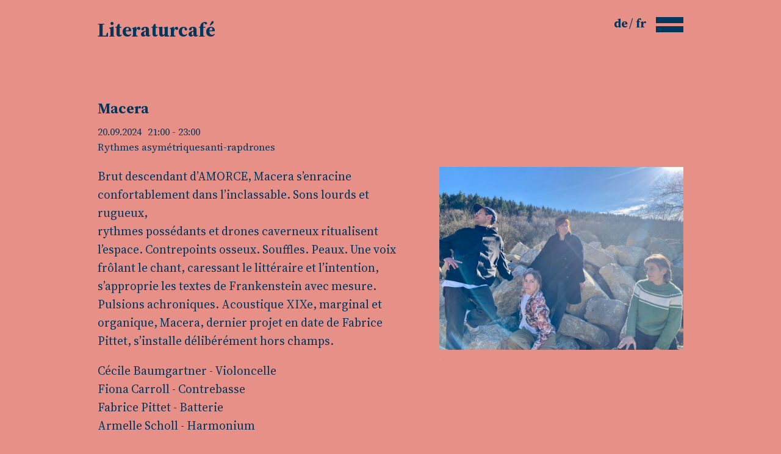

--- FILE ---
content_type: text/html; charset=UTF-8
request_url: https://litcafe.ch/de/veranstaltungen/macera
body_size: 4018
content:

<!DOCTYPE html>

<html lang="de">
<head>

 <meta charset="utf-8" />
<meta name="viewport" content="width=device-width,initial-scale=1.0">
<link rel="alternate" type="application/rss+xml" href="https://litcafe.ch/news/feed" title="News Feed" />
<title>Litcafe | Macera</title>
<meta name="description" content="Das Literaturcaf&eacute; ist der Treffpunkt f&uuml;r Musikfreundinnen und -Freunde mit einem Faible f&uuml;r neue Entdeckungen. Wir setzen uns stilistisch keine Grenzen und haben Spass daran, den musikalischen Horizont immer neu zu erweitern &ndash; zur grossen Freude des Publikums. In unserem Konzertprogramm hat akustischer Jazz genauso Platz, wie improvisierte und experimentelle Musik oder Folk und Alternativpop. F&uuml;r viele Musikerinnen und Musiker sind die Auftritte im Literaturcaf&eacute; etwas ganz Besonders. Sie schw&auml;rmen von der famili&auml;ren Atmosph&auml;re und der warmen Akustik.">
<meta name="keywords" content="Concert">
<link rel="icon" type="image/png" href="/content/favicon.png">
<link rel="stylesheet" href="/assets/font-awesome/css/font-awesome.min.css">


<link type="text/css" href="/assets/css/grid.css" rel="stylesheet" />
<link type="text/css" href="/assets/css/lightbox.css" rel="stylesheet" />
<link type="text/css" href="/assets/css/slider.css" rel="stylesheet" />
	<link type="text/css" href="/assets/css/main-2025.css" rel="stylesheet" />


<link type="text/css" href="/assets/css/MyFontsWebfontsKit.css" rel="stylesheet" />


<link href="https://fonts.googleapis.com/css?family=Hind+Siliguri" rel="stylesheet">
 
<meta property="og:url"                content="https://litcafe.ch/de/veranstaltungen/macera" />
<meta property="og:type"               content="article" />
<meta property="og:title"              content="Macera">
<meta property="og:description"        content="Brut descendant d’AMORCE, Macera s’enracine confortablement dans l’inclassable. Sons lourds et rugueux,
rythmes possédants et drones caverneux ritualisent l’espace. Contrepoints osseux. Souffles. Peaux. Une voix
frôlant le chant, caressant le littéraire et l’intention, s’approprie les textes de Frankenstein avec mesure.
Pulsions achroniques. Acoustique XIXe, marginal et organique, Macera, dernier projet en date de Fabrice
Pittet, s’installe délibérément hors champs.

Cécile Baumgartner - Violoncelle
Fiona Carroll - Contrebasse
Fabrice Pittet - Batterie
Armelle Scholl - Harmonium
Susanne Walther - Chant" >
<meta property="og:image"              content= "https://litcafe.ch/media/pages/veranstaltungen/macera/24f7e406a5-1719024207/42df162b-aa1f-486b-b6c4-350c4abe8b9b-400x.jpg"

</head>





<body id="news">


  <div id='wrapper'>  
    
    <header class="grid-col-96 center">  
      <nav>
        <div id="navigation" class="flex justify-content-spacebetween">

  <div id="logo" class="grid-col-40">
    		 <a href="https://litcafe.ch/de"><h1>Literaturcafé</h1></a>
	   
  </div>

  

  <div id="navigation-wrapper" class="grid-col-96 center flex">

        <div class="grid-col-10  nav-lang flex justify-content-end">
         <div id="lang">
	<ul class="flex">
		<li class="active">
		<a href="https://litcafe.ch/de/veranstaltungen/macera">
		de		</a>
	</li>
		<li>
		<a href="https://litcafe.ch/fr/veranstaltungen/macera">
		fr		</a>
	</li>
		</ul>
</div>

        </div>

    <input type="checkbox" id="desktop-icon" />
    <label for="desktop-icon" class="grid-col-5">

      <div id="menu-button"></div>
   
    </label>
     
    

  

    <div id="navigation-content">
      <div class="flex grid-col-96 center navigation-content-inner justify-content-spacebetween">

       

    	<div id="close-button"><a href=""><img src="/content/close.svg"></a></div>
    	<div class="flex nav-lang-mobile grid-col-7">
			<div id="lang">
	<ul class="flex">
		<li class="active">
		<a href="https://litcafe.ch/de/veranstaltungen/macera">
		de		</a>
	</li>
		<li>
		<a href="https://litcafe.ch/fr/veranstaltungen/macera">
		fr		</a>
	</li>
		</ul>
</div>

        </div>

        <ul class="grid-col-96 mainmenu">
     

          

			<li>
			    
			    <a href="https://litcafe.ch/de/ueber-uns">
			    <h1>Über uns</h1></a>
 
			</li>
 		 

			<li>
			    
			    <a href="https://litcafe.ch/de/buecher">
			    <h1>Bücher</h1></a>
 
			</li>
 		 

			<li>
			    
			    <a href="https://litcafe.ch/de/mitglied-werden">
			    <h1>Mitglied werden</h1></a>
 
			</li>
 		 

			<li>
			    
			    <a href="https://litcafe.ch/de/inpressionen">
			    <h1>Impressionen</h1></a>
 
			</li>
 		 

			<li>
			    
			    <a href="https://litcafe.ch/de/kontakt">
			    <h1>Kontakt</h1></a>
 
			</li>
 		 

			<li>
			    
			    <a href="https://litcafe.ch/de/sessions">
			    <h1>Sessions</h1></a>
 
			</li>
 		 

			<li>
			    
			    <a href="https://litcafe.ch/de/bookings">
			    <h1>Bookings</h1></a>
 
			</li>
 		 

			<li>
			    
			    <a href="https://litcafe.ch/de/lundi-lectures">
			    <h1>Lundi Lesungen</h1></a>
 
			</li>
 		 

			<li>
			    
			    <a class="active" href="https://litcafe.ch/de/veranstaltungen">
			    <h1>Veranstaltungen</h1></a>
 
			</li>
 		 

			<li>
			    
			    <a href="https://litcafe.ch/de/faq">
			    <h1>FAQ</h1></a>
 
			</li>
 		 
		</ul>


		<div class="flex grid-col-90  social-media">
			<a href="https://www.facebook.com/LitcafeBiel" target="blank" class="social-media-img"><i class="fa fa-facebook fa-2x" aria-hidden="true"></i></a>
			<a href="https://www.instagram.com/cafe_litterairebiel/" target="blank" class="social-media-img"><i class="fa fa-instagram fa-2x" aria-hidden="true"></i></a>
			<a  href="https://litcafe.us17.list-manage.com/subscribe?u=441dc7fa82a72bb8064b4142b&id=7fb567b6a8">Newsletter</a>
		</div>

	</div>

  </div>

  </div>
</div>        </nav>

    </header>

       
     
    <div id="content" class="grid-col-96 center">

  <section class="flex justify-content-spacebetween">



       

        <article id="Macera" class="grid-col-96 flex justify-content-spacebetween algin-item-start">
          
       
          <div class="event-details flex">
          <h1 class="grid-col-96">Macera</h1>
          <!-- Startdatum -->
          <div class="flex grid-col-96 date-time">
	          <div class="date">
	          20.09.2024	         
	          <!-- Enddatum -->
	          
	          	        </div>

			<!-- Startzeit -->
			<div class="time">
				21:00

				<!-- Endzeit -->

				 - 23:00			</div>
			<div class="grid-col-96">

		                  <ul class="tags flex grid-col-33">
                                    <li>Rythmes asymétriques</li>
                                    <li>anti-rap</li>
                                    <li>drones</li>
                                  </ul>

                </div>

	    </div>

		<div class="flex grid-col-96 justify-content-spacebetween article-main algin-item-start">
			<div class="article-text grid-col-50">
				<div>
				<p>Brut descendant d’AMORCE, Macera s’enracine confortablement dans l’inclassable. Sons lourds et rugueux,<br />
rythmes possédants et drones caverneux ritualisent l’espace. Contrepoints osseux. Souffles. Peaux. Une voix<br />
frôlant le chant, caressant le littéraire et l’intention, s’approprie les textes de Frankenstein avec mesure.<br />
Pulsions achroniques. Acoustique XIXe, marginal et organique, Macera, dernier projet en date de Fabrice<br />
Pittet, s’installe délibérément hors champs.</p>
<p>Cécile Baumgartner - Violoncelle<br />
Fiona Carroll - Contrebasse<br />
Fabrice Pittet - Batterie<br />
Armelle Scholl - Harmonium<br />
Susanne Walther - Chant</p>				</div>
				<div>
				Entrée libre - collecte				</div>
			</div>

			<!-- Preis -->


			<div class="grid-col-40 gallery-wrapper">
				<ul id="gallery"">
				<!-- L I G H T B O X-->
				
<!--GALLERY-->

  
    
          <li class="col-dont-break-inside" id="gallery-1-1" >
                              
          <a class="gallery-image flex-column justify-content-spacebetween" href="#gallery-1-1">
           
            <div><img src=https://litcafe.ch/media/pages/veranstaltungen/macera/24f7e406a5-1719024207/42df162b-aa1f-486b-b6c4-350c4abe8b9b-2000x.jpg></div>
            
            <span> 
                    
                          </span>

          </a>
          <img class="only-mobile" src=https://litcafe.ch/media/pages/veranstaltungen/macera/24f7e406a5-1719024207/42df162b-aa1f-486b-b6c4-350c4abe8b9b-1200x.jpg>
          <!-- Gallery-Close-Button -->
          <a title="close" href="#close" class="background-lightbox"></a>
          <a class="close" href="#close">close</a>
         <!-- Gallery-Navigation- -->
          <a style="margin-top:25px;" class="gallery-nav-button" href="#gallery-1-1">
          </a>


                    <a class="gallery-nav-button-center" href="#gallery-1-1"></a>
                </li>
    

				</ul>
			</div>
		</div>

       </div>


        </article>


  </section>

  <section>
     <aside>
       
     
        
  <section class="flex justify-content-spacebetween">


        
        <article class="news  grid-col-47">
          <a class = "flex" href="https://litcafe.ch/de/veranstaltungen/mardi-jazz-copy-49-copy3-copy-copy-copy-copy-copy-copy-copy">

            <!--IMAGE-->
                        <div class="article-image grid-col-14" style='background-color:rgba(255, 142, 142, 1)'>
                            <img src=https://litcafe.ch/media/pages/veranstaltungen/mardi-jazz-copy-49-copy3-copy-copy-copy-copy-copy/bb6e459d5d-1766045693/philo-1-quadrat-140x-crop.jpg>
                          </div>

            <div class="article-text-wrapper grid-col-33 flex align-item-center">
              <div class="grid-col-31">
              <!--TITLE--> 
              <div class="article-text flex-column justify-content-center">
               
                                <ul class="tags flex grid-col-33">
                                    <li>Forum für Alltagsphilosophie</li>
                                  </ul>

               

                <div class="news-title">
                <h1><p>MardiPhilo</p></h1>
                </div>
              </div>   



              <time class="flex align-item-center">
                                <div class="month width-100">Januar</div>
                20.01.2026, 19:30              </time>




   </div>
            </div>


          </a>
        </article>

    
       
        <article class="news  grid-col-47">
          <a class = "flex" href="https://litcafe.ch/de/veranstaltungen/lesung">

            <!--IMAGE-->
                        <div class="article-image grid-col-14" style='background-color:'>
                            <img src=https://litcafe.ch/media/pages/veranstaltungen/lesung/342147e94f-1767171459/capture-decran-du-2025-12-31-09-57-19-140x-crop.png>
                          </div>

            <div class="article-text-wrapper grid-col-33 flex align-item-center">
              <div class="grid-col-31">
              <!--TITLE--> 
              <div class="article-text flex-column justify-content-center">
               
                                <ul class="tags flex grid-col-33">
                                    <li>Literatur und Umwelt</li>
                                  </ul>

               

                <div class="news-title">
                <h1><p>Das Radiesli stimmt mich zuversichtlich</p></h1>
                </div>
              </div>   



              <time class="flex align-item-center">
                                <div class="month width-100">Januar</div>
                22.01.2026, 19:30              </time>




   </div>
            </div>


          </a>
        </article>

    
       
        <article class="news  grid-col-47">
          <a class = "flex" href="https://litcafe.ch/de/veranstaltungen/lauter-luisen">

            <!--IMAGE-->
                        <div class="article-image grid-col-14" style='background-color:'>
                            <img src=https://litcafe.ch/media/pages/veranstaltungen/lauter-luisen/9b997a6acb-1761250721/lauter2-140x-crop.jpg>
                          </div>

            <div class="article-text-wrapper grid-col-33 flex align-item-center">
              <div class="grid-col-31">
              <!--TITLE--> 
              <div class="article-text flex-column justify-content-center">
               
                                <ul class="tags flex grid-col-33">
                                    <li>Konzert</li>
                                  </ul>

               

                <div class="news-title">
                <h1><p>Lauter Luisen</p></h1>
                </div>
              </div>   



              <time class="flex align-item-center">
                                <div class="month width-100">Januar</div>
                23.01.2026, 20:00              </time>




   </div>
            </div>


          </a>
        </article>

    
       
        <article class="news  grid-col-47">
          <a class = "flex" href="https://litcafe.ch/de/veranstaltungen/lundi-lesungen-janvier">

            <!--IMAGE-->
                        <div class="article-image grid-col-14" style='background-color:'>
                            <img src=https://litcafe.ch/media/pages/veranstaltungen/lundi-lesungen-janvier/9631568d28-1766127663/miniature-9438-140x-crop.jpg>
                          </div>

            <div class="article-text-wrapper grid-col-33 flex align-item-center">
              <div class="grid-col-31">
              <!--TITLE--> 
              <div class="article-text flex-column justify-content-center">
               
                                <ul class="tags flex grid-col-33">
                                    <li>Literatur</li>
                                  </ul>

               

                <div class="news-title">
                <h1><p>Lundi Lesungen Januar</p></h1>
                </div>
              </div>   



              <time class="flex align-item-center">
                                <div class="month width-100">Januar</div>
                26.01.2026, 19:30              </time>




   </div>
            </div>


          </a>
        </article>

    
       
        <article class="news  grid-col-47">
          <a class = "flex" href="https://litcafe.ch/de/veranstaltungen/bienna-session-1-25-copy-copy-copy-copy2-copy-copy">

            <!--IMAGE-->
                        <div class="article-image grid-col-14" style='background-color:'>
                            <img src=https://litcafe.ch/media/pages/veranstaltungen/bienna-session-8-24/cbd94395f9-1723467300/biennasession-2000x-140x-crop.jpg>
                          </div>

            <div class="article-text-wrapper grid-col-33 flex align-item-center">
              <div class="grid-col-31">
              <!--TITLE--> 
              <div class="article-text flex-column justify-content-center">
               
                                <ul class="tags flex grid-col-33">
                                    <li>Konzert</li>
                                    <li>Jam</li>
                                  </ul>

               

                <div class="news-title">
                <h1><p>Bienna Session</p></h1>
                </div>
              </div>   



              <time class="flex align-item-center">
                                <div class="month width-100">Januar</div>
                29.01.2026, 20:30              </time>




   </div>
            </div>


          </a>
        </article>

    
       
        <article class="news  grid-col-47">
          <a class = "flex" href="https://litcafe.ch/de/veranstaltungen/hackanjeklin">

            <!--IMAGE-->
                        <div class="article-image grid-col-14" style='background-color:'>
                            <img src=https://litcafe.ch/media/pages/veranstaltungen/hackanjeklin/c71d697d28-1766154114/hakan-jecklin-quadrat-140x-crop.png>
                          </div>

            <div class="article-text-wrapper grid-col-33 flex align-item-center">
              <div class="grid-col-31">
              <!--TITLE--> 
              <div class="article-text flex-column justify-content-center">
               
                                <ul class="tags flex grid-col-33">
                                    <li>Konzert</li>
                                  </ul>

               

                <div class="news-title">
                <h1><p>Hackan Jeklin</p></h1>
                </div>
              </div>   



              <time class="flex align-item-center">
                                <div class="month width-100">Januar</div>
                30.01.2026, 20:00              </time>




   </div>
            </div>


          </a>
        </article>

    
       
        <article class="news  grid-col-47">
          <a class = "flex" href="https://litcafe.ch/de/veranstaltungen/gadjo">

            <!--IMAGE-->
                        <div class="article-image grid-col-14" style='background-color:'>
                            <img src=https://litcafe.ch/media/pages/veranstaltungen/gadjo/0ccea07d35-1761251190/gadjo-severine-gonzalez-04-w-140x-crop.jpg>
                          </div>

            <div class="article-text-wrapper grid-col-33 flex align-item-center">
              <div class="grid-col-31">
              <!--TITLE--> 
              <div class="article-text flex-column justify-content-center">
               
                                <ul class="tags flex grid-col-33">
                                    <li>Konzert</li>
                                  </ul>

               

                <div class="news-title">
                <h1><p>Gadjo</p></h1>
                </div>
              </div>   



              <time class="flex align-item-center">
                                <div class="month width-100">Februar</div>
                13.02.2026, 20:00              </time>




   </div>
            </div>


          </a>
        </article>

    
       
        <article class="news  grid-col-47">
          <a class = "flex" href="https://litcafe.ch/de/veranstaltungen/lundi-lesungen-februar">

            <!--IMAGE-->
                        <div class="article-image grid-col-14" style='background-color:'>
                            <img src=https://litcafe.ch/media/pages/veranstaltungen/lundi-lesungen-februar/c9e84b0fda-1767113248/miniature-9419-140x-crop.jpg>
                          </div>

            <div class="article-text-wrapper grid-col-33 flex align-item-center">
              <div class="grid-col-31">
              <!--TITLE--> 
              <div class="article-text flex-column justify-content-center">
               
                                <ul class="tags flex grid-col-33">
                                    <li>Litteratur</li>
                                  </ul>

               

                <div class="news-title">
                <h1><p>Lundi Lesungen Februar</p></h1>
                </div>
              </div>   



              <time class="flex align-item-center">
                                <div class="month width-100">Februar</div>
                23.02.2026, 19:30              </time>




   </div>
            </div>


          </a>
        </article>

    
       
        <article class="news  grid-col-47">
          <a class = "flex" href="https://litcafe.ch/de/veranstaltungen/qapha">

            <!--IMAGE-->
                        <div class="article-image grid-col-14" style='background-color:'>
                            <img src=https://litcafe.ch/media/pages/veranstaltungen/qapha/1258e5dfad-1761251571/qapha-140x-crop.jpg>
                          </div>

            <div class="article-text-wrapper grid-col-33 flex align-item-center">
              <div class="grid-col-31">
              <!--TITLE--> 
              <div class="article-text flex-column justify-content-center">
               
                                <ul class="tags flex grid-col-33">
                                    <li>Konzert</li>
                                  </ul>

               

                <div class="news-title">
                <h1><p>Qapha</p></h1>
                </div>
              </div>   



              <time class="flex align-item-center">
                                <div class="month width-100">März</div>
                06.03.2026, 20:00              </time>




   </div>
            </div>


          </a>
        </article>

    
       
        <article class="news  grid-col-47">
          <a class = "flex" href="https://litcafe.ch/de/veranstaltungen/deb">

            <!--IMAGE-->
                        <div class="article-image grid-col-14" style='background-color:'>
                            <img src=https://litcafe.ch/media/pages/veranstaltungen/deb/bc505a3375-1767787979/deb1-140x-crop.png>
                          </div>

            <div class="article-text-wrapper grid-col-33 flex align-item-center">
              <div class="grid-col-31">
              <!--TITLE--> 
              <div class="article-text flex-column justify-content-center">
               
                                <ul class="tags flex grid-col-33">
                                    <li>Konzert</li>
                                  </ul>

               

                <div class="news-title">
                <h1><p>deb.</p></h1>
                </div>
              </div>   



              <time class="flex align-item-center">
                                <div class="month width-100">März</div>
                13.03.2026, 20:00              </time>




   </div>
            </div>


          </a>
        </article>

    
       
        <article class="news  grid-col-47">
          <a class = "flex" href="https://litcafe.ch/de/veranstaltungen/lundi-lesungen-marz">

            <!--IMAGE-->
                        <div class="article-image grid-col-14" style='background-color:'>
                            <img src=https://litcafe.ch/media/pages/veranstaltungen/lundi-lesungen-marz/7817e43af8-1767134571/miniature-9246-140x-crop.jpg>
                          </div>

            <div class="article-text-wrapper grid-col-33 flex align-item-center">
              <div class="grid-col-31">
              <!--TITLE--> 
              <div class="article-text flex-column justify-content-center">
               
                                <ul class="tags flex grid-col-33">
                                    <li>Literatur</li>
                                  </ul>

               

                <div class="news-title">
                <h1><p>Lundi Lesungen März</p></h1>
                </div>
              </div>   



              <time class="flex align-item-center">
                                <div class="month width-100">März</div>
                30.03.2026, 19:30              </time>




   </div>
            </div>


          </a>
        </article>

    
       
        <article class="news  grid-col-47">
          <a class = "flex" href="https://litcafe.ch/de/veranstaltungen/lundi-lesungen-februar-copy">

            <!--IMAGE-->
                        <div class="article-image grid-col-14" style='background-color:'>
                            <img src=https://litcafe.ch/media/pages/veranstaltungen/lundi-lesungen-februar-copy/552cba7b72-1767114484/miniature-9508-140x-crop.jpg>
                          </div>

            <div class="article-text-wrapper grid-col-33 flex align-item-center">
              <div class="grid-col-31">
              <!--TITLE--> 
              <div class="article-text flex-column justify-content-center">
               
                                <ul class="tags flex grid-col-33">
                                    <li>Litteratur</li>
                                  </ul>

               

                <div class="news-title">
                <h1><p>Lundi Lesungen April</p></h1>
                </div>
              </div>   



              <time class="flex align-item-center">
                                <div class="month width-100">April</div>
                27.04.2026, 19:30              </time>




   </div>
            </div>


          </a>
        </article>

    
       
       
       
       
   
  </section>
       

    </aside>

  </section>




<footer>   
    



<div id="footer-content" class="grid-col-93 flex justify-content-spacebetween">
   
	<div class="grid-col-40">
		<div class="grid-col-40 flex adress">
		  	<div><p>Literatur Cafe<br />
Obergasse 11<br />
2502 Biel<br />
<a href="mailto:info@litcafe.ch">info@litcafe.ch</a></p></div>
		</div>

		<div class="flex grid-col-20 social-media" >
		  <a href="https://www.facebook.com/LitcafeBiel" class="social-media-img">facebook</a>
		  <a href="https://www.instagram.com/cafe_litterairebiel/" class="social-media-img">instagram</a>
		  <a href="https://litcafe.us17.list-manage.com/subscribe?u=441dc7fa82a72bb8064b4142b&id=7fb567b6a8">newsletter</a>
		  				
		</div>

		<div class="timetable grid-col-30">

		  		   
		      <div class="flex grid-col-30"><span class=" grid-col-8">Freitag</span><span>19h30 - 22h30 (Concerts 20h)</span></div>
		   
		  		   
		      <div class="flex grid-col-30"><span class=" grid-col-8">oder</span><span>Offen bei Veranstaltungen</span></div>
		   
		  
		</div>




	</div>

	<div class="grid-col-52">
				

  <figure>
       <img src="https://litcafe.ch/media/site/8906ce53b4-1575994415/unnamed-1000x.jpg"" title="David Porfirio" >

   
  </figure>  


	</div>


</div>







  <script src="https://ajax.googleapis.com/ajax/libs/jquery/3.1.0/jquery.min.js"></script>
<script src="https://use.fontawesome.com/7ebf643728.js"></script>




<script type="text/javascript">




$(document).ready(function() {});


$('a').each(function() {
  if(this.host !== window.location.host) {
    $(this).attr('target', '_blank');
  }
});




</script></footer>    

</div>


    

    
  
  </div> 


</body>

</html>

--- FILE ---
content_type: text/css
request_url: https://litcafe.ch/assets/css/grid.css
body_size: 992
content:
/* G R I D */
.grid-col-1
{
  min-width:10px;
  max-width:10px;
}

.grid-col-2
{
  min-width:20px;
  max-width:20px;
}

.grid-col-3
{
  min-width:30px;
  max-width:30px;
}

.grid-col-4
{
  min-width:40px;
  max-width:40px;
}

.grid-col-5
{
  min-width:50px;
  max-width:50px;
}

.grid-col-6
{
  min-width:60px;
  max-width:60px;
}


.grid-col-7
{
  min-width:70px;
  max-width:70px;
}

.grid-col-8
{
  min-width:80px;
  max-width:80px;
}

.grid-col-9
{
  min-width:90px;
  max-width:90px;
}

.grid-col-10
{
  min-width:100px;
  max-width:100px;
}

.grid-col-11
{
  min-width:110px;
  max-width:110px;
}

.grid-col-12
{
  min-width:120px;
  max-width:120px;
}

.grid-col-13
{
  min-width:130px;
  max-width:130px;
}

.grid-col-14
{
  min-width:140px;
  max-width:140px;
}


.grid-col-15
{
  min-width:150px;
  max-width:150px;
}


.grid-col-16
{
  min-width:160px;
  max-width:160px;
}


.grid-col-17
{
  min-width:170px;
  max-width:170px;
}


.grid-col-18
{
  min-width:180px;
  max-width:180px;
}

.grid-col-19
{
  min-width:190px;
  max-width:190px;
}

.grid-col-20
{
  min-width:200px;
  max-width:200px;
}

.grid-col-21
{
  min-width:210px;
  max-width:210px;
}

.grid-col-22
{
  min-width:220px;
  max-width:220px;
}

.grid-col-23
{
  min-width:230px;
  max-width:230px;
}

.grid-col-24
{
  min-width:240px;
  max-width:240px;
}


.grid-col-25
{
  min-width:250px;
  max-width:250px;
}


.grid-col-26
{
  min-width:260px;
  max-width:260px;
}

.grid-col-27
{
  min-width:270px;
  max-width:270px;
}


.grid-col-28
{
  min-width:280px;
  max-width:280px;
}


.grid-col-29
{
  min-width:290px;
  max-width:290px;
}

.grid-col-30
{
  min-width:300px;
  max-width:300px;
}


.grid-col-31
{
  min-width:310px;
  max-width:310px;
}

.grid-col-32
{
  min-width:320px;
  max-width:320px;
}

.grid-col-33
{
  min-width:330px;
  max-width:330px;
}

.grid-col-34
{
  min-width:340px;
  max-width:340px;
}

.grid-col-35
{
  min-width:350px;
  max-width:350px;
}

.grid-col-36
{
  min-width:360px;
  max-width:360px;
}

.grid-col-37
{
  min-width:370px;
  max-width:370px;
}


.grid-col-38
{
  min-width:380px;
  max-width:380px;
}


.grid-col-39
{
  min-width:390px;
  max-width:390px;
}

.grid-col-40
{
  min-width:400px;
  max-width:400px;
}

.grid-col-41
{
  min-width:410px;
  max-width:410px;
}

.grid-col-42
{
  min-width:420px;
  max-width:420px;
}

.grid-col-43
{
  min-width:430px;
  max-width:430px;
}

.grid-col-44
{
  min-width:440px;
  max-width:440px;
}


.grid-col-45
{
  min-width:450px;
  max-width:450px;
}


.grid-col-46
{
  min-width:460px;
  max-width:460px;
}


.grid-col-47
{
  min-width:470px;
  max-width:470px;
}


.grid-col-48
{
  min-width:480px;
  max-width:480px;
}


.grid-col-49
{
  min-width:490px;
  max-width:490px;
}


.grid-col-50
{
  min-width:500px;
  max-width:500px;
}


.grid-col-51
{
  min-width:510px;
  max-width:510px;
}

.grid-col-52
{
  min-width:520px;
  max-width:520px;
}


.grid-col-53
{
  min-width:530px;
  max-width:530px;
}


.grid-col-54
{
  min-width:540px;
  max-width:540px;
}


.grid-col-55
{
  min-width:550px;
  max-width:550px;
}


.grid-col-56
{
  min-width:560px;
  max-width:560px;
}


.grid-col-57
{
  min-width:570px;
  max-width:570px;
}


.grid-col-58
{
  min-width:580px;
  max-width:580px;
}


.grid-col-59
{
  min-width:590px;
  max-width:590px;
}


.grid-col-60
{
  min-width:600px;
  max-width:600px;
}


.grid-col-61
{
  min-width:610px;
  max-width:610px;
}


.grid-col-62
{
  min-width:620px;
  max-width:620px;
}


.grid-col-63
{
  min-width:630px;
  max-width:630px;
}


.grid-col-64
{
  min-width:640px;
  max-width:640px;
}

.grid-col-65
{
  min-width:650px;
  max-width:650px;
}

.grid-col-66
{
  min-width:660px;
  max-width:660px;
}

.grid-col-67
{
  min-width:670px;
  max-width:670px;
}


.grid-col-68
{
  min-width:680px;
  max-width:680px;
}

.grid-col-69
{
  min-width:690px;
  max-width:690px;
}

.grid-col-70
{
  min-width:700px;
  max-width:700px;
}


.grid-col-71
{
  min-width:710px;
  max-width:710px;
}


.grid-col-72
{
  min-width:720px;
  max-width:720px;
}

.grid-col-73
{
  min-width:730px;
  max-width:730px;
}


.grid-col-74
{
  min-width:740px;
  max-width:740px;
}



.grid-col-75
{
  min-width:750px;
  max-width:750px;
}


.grid-col-76
{
  min-width:760px;
  max-width:760px;
}


.grid-col-77
{
  min-width:770px;
  max-width:770px;
}



.grid-col-78
{
  min-width:780px;
  max-width:780px;
}



.grid-col-79
{
  min-width:790px;
  max-width:790px;
}


.grid-col-80
{
  min-width:800px;
  max-width:800px;
}


.grid-col-81
{
  min-width:810px;
  max-width:810px;
}


.grid-col-82
{
  min-width:820px;
  max-width:820px;
}



.grid-col-83
{
  min-width:830px;
  max-width:830px;
}


.grid-col-84
{
  min-width:840px;
  max-width:840px;
}

.grid-col-85
{
  min-width:850px;
  max-width:850px;
}


.grid-col-86
{
  min-width:860px;
  max-width:860px;
}



.grid-col-87
{
  min-width:870px;
  max-width:870px;
}



.grid-col-88
{
  min-width:880px;
  max-width:880px;
}



.grid-col-88
{
  min-width:880px;
  max-width:880px;
}



.grid-col-89
{
  min-width:890px;
  max-width:890px;
}



.grid-col-90
{
  min-width:900px;
  max-width:900px;
}



.grid-col-91
{
  min-width:910px;
  max-width:910px;
}


.grid-col-92
{
  min-width:920px;
  max-width:920px;
}


.grid-col-93
{
  min-width:930px;
  max-width:930px;
}




.grid-col-94
{
  min-width:940px;
  max-width:940px;
}



.grid-col-95
{
  min-width:950px;
  max-width:950px;
}



.grid-col-96
{
  min-width:960px;
  max-width:960px;
}



.flex
{
  display:-webkit-flex;
  display:flex;
  -webkit-flex-direction: row;
  flex-direction: row;
  -webkit-flex-wrap: wrap;
  flex-wrap: wrap;

}

.flex-column
{
   -webkit-flex-direction: column;
    -ms-flex-direction: column;
    flex-direction: column;
}

.justify-content-start
{
  -webkit-align-items: flex-start;
  align-items: flex-start;

}

.justify-content-end
{
  -webkit-justify-content: flex-end;
  justify-content: flex-end;
  
}

.algin-item-start
{
   -webkit-align-items: flex-start;
  align-items: flex-start;
  
}

.algin-item-end
{
    -webkit-align-items: flex-end;
    align-items: flex-end;
  
}

.align-item-center
{

     -webkit-align-items: center;
    -ms-flex-align: center;
    align-items: center;

}

.justify-content-spacebetween
{
    -webkit-justify-content: space-between;
    justify-content: space-between;
}

.justify-content-spacearound
{


 -webkit-justify-content: space-around;
    -ms-flex-pack: distribute;
    justify-content: space-around;
    -webkit-align-content: space-around;
    -ms-flex-line-pack: distribute;
    align-content: space-around;

}

.justify-content-center
{

  -webkit-justify-content: center;
    -ms-flex-pack: center;
    justify-content: center;
}

.width-100
{
  min-width:100%;
}

.width-30
{
  min-width:30%;
  max-width:30%;
}

.center
{
  margin:0px auto;
}

.text-center
{
  text-align: center;
}



.col-3
{
 -webkit-column-count: 3;
  -moz-column-count: 3;
  column-count: 3;


}

.col-dont-break-inside
{
  -webkit-column-break-inside: avoid; /* Chrome, Safari, Opera */
  page-break-inside: avoid; /* Firefox */
  break-inside: avoid; /* IE 10+ */

}

.block
{
  display:block;
}

[class*='grid-'] 
{


}

/*
  
   ___   ___   ___  
  / _ \ / _ \ / _ \ 
 | (_) | | | | | | |
  \__, | | | | | | |
    / /| |_| | |_| |
   /_/  \___/ \___/ 
                    
                    



*/
        


@media screen and (min-width: 0px) and (max-width: 900px)  {


[class*='grid-'] 
  {
    min-width:100%;
    max-width:100%;
    overflow:hidden;
    margin:0px;
    display:block;


  }

  .col-3-gap-20
{
 -webkit-column-count: 1;
  -moz-column-count: 1;
  column-count: 1;
  -moz-column-gap: 0px;
  -webkit-column-gap: 0px;
  column-gap: 0px;
}

.col-3
{
  -webkit-column-count: 1!Important;
  -moz-column-count: 1!Important;
  column-count: 1!Important;
  -webkit-column-width: 960px;
  -moz-column-width: 960px;
  column-width: 960px;

}


}

--- FILE ---
content_type: text/css
request_url: https://litcafe.ch/assets/css/lightbox.css
body_size: 622
content:
/*/////////////////////////////////////////*/
/* G A L L E R Y */
ul#gallery 
{
  overflow:hidden;

}



ul#gallery li:target 
{
  max-height:95vh;
  width:auto;
  position:fixed;
  top:0;
  left:0;
  right:0;
  z-index:10;
  padding:10px;


}
ul#gallery li a img
{
 margin:0px 0 0px 0!Important;

}

ul#gallery li:last-child a img
{
 margin:0px 0 0px 0!Important;
 padding:0px!Important;

}



ul#gallery li 
{

  margin:0 0px 0px 0px!Important;


}

ul#gallery li.fake-item
{
 color:white;

}



ul#gallery li a  img
{

margin:0 0px 0px 0px!Important;


}

ul#gallery li a span
{

  color:white;
  font-size:0.6rem;
  font-weight: 100;
  color:white;


}

ul#gallery li a span:after
{

  color:black;
  font-size:0.6rem;
  font-weight: 100;
  content:" .";
  color:var(--color-one);

}


ul#gallery li:target a span
{

  color:black;
  font-size:0.6rem;
  font-weight: 100;
  position:fixed;
  bottom:10px;
  right:20px;




}


ul#gallery li:target a span
{

  position:fixed;
 display:block;
 bottom:10px;
 right:10px;




}





ul#gallery li:target img 
{

  position:fixed;
  max-height:90%;
  width:auto;
  top: 50%;
  left: 50%;
  transform: translate(-50%, -50%);

  margin: 0% auto;
  padding:5px;




}


ul#gallery li:target a.background-lightbox
{

    background-color:white;
    display:block;


}

ul#gallery li a.background-lightbox
{
  min-width:100%;
  min-height:100%;
  background-color:white;
  position:fixed;
  top:0;
  left:0px;
  z-index: -1;
  display: none;


  
}



ul#gallery li:target a.gallery-nav-button
{
  background:rgba(255,255,255,0.7);
  display:block;
  right:15px;
}


a.gallery-nav-button
{
  position: fixed;
  top:20%;
  right:15px;
  z-index:70;
  padding: 0 5px 0 5px;
  overflow: hidden;
  width: 15px;
  height: 15px;
  border-radius: 15px;
  background:black;
  display:none;
}

a.gallery-nav-button:hover
{
   background:rgba(255,255,255,0.7);

}

a.gallery-nav-button-center
{
  width:50%;
  height:100%;
}

ul#gallery li:target a.gallery-nav-button-center
{
  background:none;
  position:fixed;
  top: 50%;
  left: 50%;
  transform: translate(-50%, -50%);
  margin: 0% auto;
  display:block;
  z-index:1000;
}

ul#gallery a.close
{
  display:none;
}


ul#gallery li:target a.close
{
  position:fixed;
  top: 10px;
  right: 10px;
  color:black;
  display:block;

}

ul#gallery img.only-mobile
{
  display:none;
}



/*
  
   ___   ___   ___  
  / _ \ / _ \ / _ \ 
 | (_) | | | | | | |
  \__, | | | | | | |
    / /| |_| | |_| |
   /_/  \___/ \___/ 
                    
                    



*/
                   

@media screen and (min-width: 0px) and (max-width: 900px){
ul#gallery img.only-mobile
{
  display:block;
}

ul#gallery a.gallery-image
{display:none;}


ul#gallery li  img
{

margin:0 0px 20px 0px!Important;
display:block;





}



}

--- FILE ---
content_type: text/css
request_url: https://litcafe.ch/assets/css/slider.css
body_size: 725
content:
/*/////////////////////////////////////////*/


/* G A L L E R Y */

@keyframes example {
    from {
        opacity: 0.7;
    }
    to {
        opacity: 1;
    }
}

ul#slider {
    height: 700px;
    min-height: 700px;
    margin: 0px 0 0 0!Important;
    overflow: hidden;
    position: relative;
}

ul#slider li {
    overflow: hidden;
    height: 700px;
    min-height: 700px;
    padding: 21px 0 0 0;
}

ul#slider li a {
    height: 700px;
    min-height: 700px;
}

ul#slider li a div {
    max-height: 700px;
    min-height: 700px;
    font-weight: 100;
    text-align: center;
    position: relative;
}

ul#slider li a img {
    max-height: 650px;
    min-height: 650px;
    width: auto;
    margin: 0px auto;
}

ul#slider li a video {
    min-height: 600px;
    max-height: 600px;
    width: auto;
}


/*CAPTION*/

ul#slider li a div span {
    color: black;
    font-size: 0.7rem;
    font-weight: 100;
    position: absolute;
    z-index: 3;
    top: 650px;
    margin: 0px 0 0 0;
    min-width: 200px;
    left: 0px;
    text-align: left;
}

ul#slider li a.navigation-left {
    background: none;
    min-height: 100%;
    min-width: 50%;
    position: absolute;
    z-index: 1;
    cursor: url(/content/cursor-left.png), auto;
}

ul#slider li a.navigation-right {
    background: none;
    min-height: 100%;
    width: 50%;
    position: absolute;
    z-index: 1;
    right: 0;
    cursor: url(/content/cursor-right.png), auto;
}

ul#slider li:target>a.navigation-right {
    display: block;
}

ul#slider li:target>a.navigation-left {
    display: block;
}

ul#slider div.counter-element {
    position: fixed;
    display: block;
    bottom: 0;
    right: 0px;
    z-index: 1000!Important;
    padding: 10px 20px 10px 10px;
    overflow: hidden;
    opacity: 0;
    background: white;
    font-size: 0.9rem;
    z-index: 200;
}

ul#slider div.counter-element-fake {
    position: fixed;
    display: block;
    bottom: 0;
    right: 0px;
    z-index: 1000!Important;
    padding: 10px 20px 10px 10px;
    overflow: hidden;
    opacity: 1;
    background: white;
    font-size: 0.9rem;
    z-index: 200;
}

ul#slider li a.gallery-nav-button {
    position: absolute;
    display: block;
    top: 95%;
    left: 20px;
    z-index: 1000!Important;
    padding: 0px 0px 0 0px;
    overflow: hidden;
    min-width: 10px!Important;
    min-height: 10px!Important;
    max-width: 10px!Important;
    max-height: 10px!Important;
    border-radius: 10px;
    background: black;
    display: none;
}

ul#slider li:target div.counter-element {
    opacity: 1;
    display: none;
}

ul#slider li:target>a.gallery-nav-button {
    background: silver;
}

a.gallery-nav-button:hover {
    background: silver!Important;
}

ul#slider img.only-mobile {
    display: none;
}


/*
  
   ___   ___   ___  
  / _ \ / _ \ / _ \ 
 | (_) | | | | | | |
  \__, | | | | | | |
    / /| |_| | |_| |
   /_/  \___/ \___/ 
                    
                    



*/

@media screen and (min-width: 0px) and (max-width: 900px) and (orientation:portrait) {
    ul#slider {
        overflow: hidden;
        height: 70vh;
        min-width: 100%;
        margin: 0px 0 0 0!Important;
        display: none;
    }
    ul#slider li {
        min-width: 100%;
        overflow: hidden;
        max-height: 100%;
        min-height: 100%;
        overflow: hidden;
    }
    ul#slider li:target {
        min-width: 100%;
        display: block;
        z-index: 100;
    }
    ul#slider li a img {
        height: auto;
        max-width: 100%;
        min-width: 100%;
    }
    ul#slider li:target img {
        height: auto;
        max-width: 100%;
        min-width: 100%;
    }
}

@media screen and (orientation:landscape) and (max-width: 900px) {
    ul#slider {
        overflow: hidden;
        height: 70vh;
        min-width: 3000px;
        margin: 0px 0 0 0!Important;
    }
    ul#slider li {
        min-width: 100%;
        overflow: hidden;
        max-height: 100%;
        min-height: 100%;
        overflow: hidden;
    }
    ul#slider li:target {
        min-width: 100%;
        display: block;
        z-index: 100;
    }
    ul#slider li img {
        max-height: 20vh;
        width: auto;
    }
    ul#slider li:target img {
        max-height: 80vh;
        width: auto;
    }
}

--- FILE ---
content_type: text/css
request_url: https://litcafe.ch/assets/css/main-2025.css
body_size: 3349
content:
@import url('https://fonts.googleapis.com/css2?family=Source+Serif+4:ital,opsz,wght@0,8..60,200..900;1,8..60,200..900&display=swap');

/*GENERAL*/

:root {
    /* Updated Color & Font Palette */
    --color-primary: rgb(1, 55, 93); /* Used for major accents, links */
    --color-text: rgb(1, 55, 93); /* Main text color */
    --color-background: rgb(231, 144, 136); /* Main document background */
    --color-surface: rgb(255, 255, 255); /* For cards, inputs, footer etc. on top of the background */
    --color-accent-text: rgb(255, 255, 255); /* For text on dark/colored backgrounds */
    --font-main: 'Source Serif 4', serif;
}

*,
*:before,
*:after {
    border: 0px;
    padding: 0px;
    margin: 0px;
    box-sizing: border-box;
}

*::-webkit-scrollbar {
    width: 0 !important;
}

html,
body {
    font-family: var(--font-main);
    font-weight: 400; /* Standard weight for better readability */
    width: 100%;
    color: var(--color-text);
    background-color: var(--color-background);
    position: relative;
    -webkit-hyphens: auto;
    -moz-hyphens: auto;
    -ms-hyphens: auto;
    hyphens: auto;
    margin: 0px;
    padding: 0px;
    font-size: 1rem;
    line-height: 1.6; /* Consistent base line height */
    -webkit-appearance: none;
}

/* Typographic Scale */
h1, h2, h3 {
    font-family: var(--font-main);
    font-weight: 700;
    line-height: 1.2; /* Tighter line height for headings */
    margin-bottom: 0.5em; /* Add some space below headings */
}

h1 {
    font-size: 1.5rem;
}

h2 {
    font-size: 1.25rem;
}

h3 {
    font-size: 1rem;
}

strong {
    font-weight: 700;
}

a {
    text-decoration: none;
    color: var(--color-primary);
    font-weight: 700; /* Bolder links for visibility */
}

a:hover {
    text-decoration: underline;
}

video {
    max-width: 600px;
}

img {
    width: 100%;
    display: block;
}

p {
    margin-bottom: 1.2rem;
}

li {
    list-style: none;
}

::selection {
    background: var(--color-primary);
    color: var(--color-accent-text);
}

::-moz-selection {
    background: var(--color-primary);
    color: var(--color-accent-text);
}

iframe {
    max-width: 400px;
    padding-top: 20px;
    padding-bottom: 20px;
}

hr {
    height: 2px;
    background: var(--color-text);
    margin: 0 0 1rem 0;
}

.debug {
    outline: 2px solid red;
}


/*//////////////////////////////////////////*/


/* W R A P P E R */

#wrapper {
    position: relative;
    margin: 0px;
    padding: 0px;
    margin-bottom: 20px;
}


/*//////////////////////////////////////////*/


/* H E A D E R */

header {
    margin: 0px auto;
    position: relative;
}


/*//////////////////////////////////////////*/


/* C O N T E N T */

#content {
    position: relative;
    width: 100%;
    min-height: 800px;
    padding: 50px 0 0 0;
    color: var(--color-text);
}

#content a {
    text-decoration: none;
    font-weight: 700;
}

section {
    margin: 0 0 20px 0;
    position: relative;
}


/*//////////////////////////////////////////*/


/* A S I D E */

aside {
    padding: 50px 0 0 0;
    margin: 14px 0 0 0;
}

aside article {
    margin: 0 0 20px 0 !Important;
    max-height: 140px;
    overflow: hidden;
    position: relative;
}

aside article a {
    background: var(--color-surface); /* Use surface color for cards */
    color: var(--color-text);
    text-decoration: none !Important;
}

aside article a div.article-text {
    padding: 0px 0 0 0px;
}

aside article.news a div.news-title {
    font-size: 1.1rem; /* Reduced font size */
    font-weight: 700;
}

aside article.news a time {
    padding: 0px;
    margin: -7px 0 0px 0;
    font-size: 0.9rem !Important;
}

aside article.news a time div.month {
    margin: 0 0 10px 0;
    font-size: 0.9rem !Important;
    display: none;
}

aside div.article-text-wrapper div.article-text ul.tags {
    margin: 0 0 7px 0;
}

aside div.article-text-wrapper div.article-text ul.tags li:not(:last-child):after {
    content: ",  ";
    padding: 0 2px 0 0px;
}

aside div.article-text-wrapper {
    background: var(--color-surface);
    margin: 0 0 0 0px;
    padding: 10px 5px 15px 10px;
    font-weight: 400; /* Regular weight */
    line-height: 1.4; /* Slightly tighter line-height for cards */
}

aside article a div.article-image {
    max-height: 140px;
    min-height: 140px;
    overflow: hidden;
}

aside article a div.article-image img {
    display: block;
    margin: 0px !Important;
    padding: 0px !Important;
    height: 100%;
    width: auto !Important;
}


/*//////////////////////////////////////////*/


/* TEMPLATE: NEWS-OVERVIEW */


/*//////////////////////////////////////////*/

body#news-overview section aside {
    border-top: 0px solid black !Important;
    padding: 60px 0 0 0;
    color: var(--color-text);
}

body#news-overview section section.archiv {
    line-height: 1.4; /* Improved line height */
    padding: 20px 0 20px 0px;
}

body#news-overview section section.archiv a {
    margin: 0 12px 0 0;
}

body#news-overview section section.archiv a:hover>div {
    color: gray
}

body#news-overview section#archiv-wrapper {
    margin: 20px 0 50px 0;
}


/*//////////////////////////////////////////*/


/* TEMPLATE: NEWS */


/*//////////////////////////////////////////*/

body#news article div.event-details {
    font-size: 1rem;
    margin: 0 0 0px 0;
}

body#news article div.event-details div.time {
    margin: 0 0 0px 10px;
}

body#news article div.news-submenu span {
    font-size: 1rem;
    padding: 0 5px 0 5px;
}

body#news article div h2 {
    font-size: 1.5rem; /* Match global h2 */
}

body#news article div.article-text {
    margin: 0px 0 0px 0;
}

body#news article {
    padding: 0 0px 0 0px;
}

body#news article div.article-main {
    margin: 20px 0px 0 0px;
}

body#news article div.gallery-wrapper {
    margin: 0px 0 0px 0;
}


/*//////////////////////////////////////////*/


/* TEMPLATE: HOME */


/*//////////////////////////////////////////*/

body#home section#sessions article {
    background: var(--color-surface);
    margin: 0 0 20px 0;
    color: var(--color-text);
    padding: 8px;
    border: 1px solid #eee; /* Added subtle border for definition */
}

body#home section#sessions article a {
    color: var(--color-text) !Important;
}

body#home section#sessions h2 {
    margin: 0 0 10px 0;
    font-weight: 700;
}

body#home section#events h2 {
    margin: 0 0 10px 0
}

body#home section article.subpage {
    min-height: 480px;
    background: var(--color-surface);
    margin: 0px 0 20px 0;
    color: var(--color-text);
}

body#home section article.subpage>div.article-text {
    font-weight: 400;
}

body#home section article.subpage h1 {
    padding: 10px 0 0 10px;
}

body#home section article.subpage div {
    background-size: cover;
    height: 200px;
    margin: 0 0 0px 0;
}

body#home section article.subpage div.article-text {
    height: auto;
    padding: 8px 8px 1px 8px;
}

body#home section article.subpage div.article-image {
    filter: gray;
    /* IE6-9 */
    -webkit-filter: grayscale(1);
    /* Google Chrome, Safari 6+ & Opera 15+ */
    filter: grayscale(1);
    /* Microsoft Edge and Firefox 35+ */
}

body#home h3 {
    color: var(--color-primary) !Important; /* Updated to primary accent */
    margin: -20px 0 40px 0;
    text-align: right;
}

body#archiv aside {
    margin: -50px 0 0 0;
}

body#archiv aside h2 {
    margin: 0px 0 20px 0;
}


/*//////////////////////////////////////////*/


/* TEMPLATE:DEFAULT */


/*//////////////////////////////////////////*/

body#default section {
    margin: 0 0 0px 0;
}


/* F O O T E R */

footer {
    margin: 0px 0 0px 0;
    padding: 25px 15px;
    background: var(--color-surface); /* White background */
    color: var(--color-text); /* Dark text */
    font-size: 0.9rem;
}

footer a {
    border-bottom: none !Important;
    color: var(--color-text); /* Dark links */
}

footer div.timetable {
    margin: 0px 0 20px 0;
}

footer div.timetable div {
    margin: 0 0 5px 0px;
}

footer div.timetable div span {
    overflow: hidden !Important;
}

footer div.social-media {
    margin: 0 0px 20px 0px;
}

footer div.social-media a {
    margin: 0 10px 0 0px;
}

footer div.social-media a img {
    display: inline-block;
    float: left;
    width: 12px;
}

footer div {
    color: var(--color-text); /* Dark text */
}


/*//////////////////////////////////////////*/


/*N A V I G A T I O N*/

nav {
    background: none;
    margin: 30px 0 30px 0px;
    color: var(--color-text);
}

nav div.only-mobile {
    display: none;
}

#navigation {
    position: relative;
}

div#lang ul {
    max-height: 1.8rem;
}

div#lang ul li {
    margin: -7px 0 0 0;
}

div#lang ul li a {
    text-decoration: none;
    color: var(--color-text);
    font-size: 1.2rem; /* Adjusted size */
    font-weight: 700;
}

div#lang ul li a.only-mobile {
    display: none;
}

div#lang ul li:first-child::after {
    content: "/";
    font-size: 1.2rem;
    margin: 0 5px 0 -2px;
    color: var(--color-text);
}

div#lang {
    margin: 0 0 0px 0;
}

#navigation div.nav-lang {
    position: absolute;
    right: 60px;
    top: -0px;
}

#navigation form input[type="email"] {
    background: var(--color-surface);
    border: 1px solid var(--color-text);
    font-size: 1rem;
    padding: 2px 5px;
    height: 2rem;
}

nav #navigation-content ul.mainmenu li a h1 {
    line-height: 1.3;
    color: var(--color-accent-text); /* Text inside menu should be light */
}

nav #navigation-content ul.mainmenu li a.only-mobile {
    display: none;
}

nav div#navigation-content ul.mainmenu li ul.navigation-submenu li {
    display: none;
}

#navigation div#logo {
    width: 200px;
    margin: 0 0 0 0px;
}

#navigation div#logo h1 {
    font-size: 2rem; /* Consistent with H1 */
}

nav div#logo-mobile {
    display: none;
}

#navigation #navigation-wrapper div#close-button {
    cursor: pointer;
    font-size: 3rem;
    height: 3rem;
    margin: 0px 0 0 0;
    background: none;
    position: absolute;
    right: 15px;
    color: var(--color-accent-text); /* Make close button visible */
}

#navigation #navigation-wrapper {
    position: absolute;
    top: 0px;
}

#navigation #navigation-wrapper label {
    position: fixed;
    height: 35px;
    z-index: 5;
    left: 50%;
    margin-left: 430px;
}

/* Hamburger Menu Button */
#navigation #navigation-wrapper label div#menu-button {
    cursor: pointer;
    position: absolute;
    top: -2px;
    z-index: 5;
    background: transparent;
    max-width: 45px;
    min-width: 45px;
    min-height: 25px;
    right: 0px;
    padding: 2px;
    border-top: 10px solid var(--color-text);
    border-bottom: 10px solid var(--color-text);
}

/* Fullscreen Navigation Menu */
div#navigation-content {
    position: fixed;
    z-index: 2000;
    background: var(--color-primary); /* Use primary color for overlay */
    color: var(--color-accent-text);
    left: 0;
    top: -10000px;
    z-index: 100000;
    padding: 20px 0 0 0;
    overflow: auto;
    min-width: 100%;
    height: 99.9%;
}

nav div#navigation-content div.navigation-content-inner {
    position: relative;
    background: transparent !Important;
    padding: 20px;
    color: var(--color-accent-text) !Important;
}

nav div#navigation-content div.navigation-content-inner a {
    color: var(--color-accent-text) !Important;
}

nav div#navigation-content div.navigation-content-inner div.social-media a:first-child {
    margin: 0 0px 0 0px;
}

nav div#navigation-content div.navigation-content-inner div.social-media a {
    margin: 0 0px 0 15px;
}

nav div#navigation-content div.navigation-content-inner div.social-media {
    margin: 40px 0 0 0px;
}

nav div#navigation-content div.navigation-content-inner div.newsletter {
    margin: 20px 0 0 00px;
}
.content-text, .article-text {
    font-size: 1.2rem;
}

#navigation input[type="checkbox"] {
    display: none;
}


/*WHEN CLICKED*/

#desktop-icon:checked~label div#menu-button {
    display: none !Important;
}

#desktop-icon:checked~label+div#navigation-content {
    overflow: auto;
    top: 0px;
}


/*
  
   ___   ___   ___  
  / _ \ / _ \ / _ \ 
 | (_) | | | | | | |
  \__, | | | | | | |
    / /| |_| | |_| |
   /_/  \___/ \___/ 
                    
                    



*/

@media screen and (min-width: 0px) and (max-width: 900px) {
    html,
    body {
        font-size: 1rem;
    }
    .content-text, .article-text {
        font-size: 1rem;
    }   
    /*//////////////////////////////////////////*/
    /* TEMPLATE: HOME */
    /*//////////////////////////////////////////*/
    body#home section article.subpage {
        min-height: 300px;
        height: auto;
        margin: 0 0 30px 0;
        display: block;
    }
    body#home section article.subpage div.article-text {
        height: auto;
    }
    body#home section article.subpage div.article-image {
        font-size: 1rem;
        background-size: cover;
        height: 200px;
        margin: 0 0 0px 0;
        padding: 8px;
    }
    body#home section {
        margin: 50px 0 50px 0;
    }
    /*//////////////////////////////////////////*/
    /* TEMPLATE: NEWS */
    /*//////////////////////////////////////////*/
    body#news article {
        margin: 50px 0 0 0;
    }
    body#news article img {
        margin: 0 0 50px 0;
    }
    body#news article div.article-text {
        padding: 0px 10px 0px 10px;
    }
    body#news article div.event-details div.date-time {
        padding: 0px 10px 0px 10px;
    }
    body#news article div.event-details div.date-time div.time {
        margin: 0px;
    }
    body#news article div.event-details h1 {
        padding: 0px 10px 0px 10px;
    }
    /*//////////////////////////////////////////*/
    /* TEMPLATE:DEFAULT */
    /*//////////////////////////////////////////*/
    body#default section {
        margin: 50px 0 0px 0;
        font-size: 1.1rem;
    }
    body#default div.content-text {
        padding: 0 10px 0 10px;
    }
    /*//////////////////////////////////////////*/
    /*N A V I G A T I O N*/
    nav {
        background: none;
        margin: 0px 0 0px 0px;
        color: var(--color-text);
    }
    #navigation div#logo {
        min-width: 200px !Important;
        max-width: 200px !Important;
        margin: 0 0 0 0px;
        padding: 0 10px 0 10px;
        position: fixed;
        top: 10px;
        z-index: 6;
    }
    nav #navigation div#logo h1 {
        font-size: 1.5rem !Important; /* Smaller logo for mobile */
    }
    div.content-text {
        padding: 0 5px 0 5px;
    }
    #navigation #navigation-wrapper div#close-button {
        cursor: pointer;
        position: absolute;
        z-index: 1;
        max-width: 20px;
        min-width: 20px;
        border: none !Important;
        right: 10px;
        top: 10px;
        background: none;
    }
    #navigation #navigation-wrapper label {
        position: fixed;
        height: 45px;
        z-index: 0;
        left: 0%;
        margin: 0 0px 0 0px;
        padding: 10px 0 0 0;
        z-index: 3;
        background: var(--color-background); /* Match body background */
        width: 100%; /* Ensure label covers width */
    }
    #navigation #navigation-wrapper label div#menu-button {
        cursor: pointer;
        position: absolute;
        z-index: 5;
        background: transparent;
        max-width: 35px;
        min-width: 35px;
        min-height: 16px;
        right: 0px;
        top: 12px;
        padding: 2px;
        margin: 0 10px 0 0 !Important;
        border-top: 6px solid var(--color-text);
        border-bottom: 6px solid var(--color-text);
    }
    nav #navigation-content ul.mainmenu li {
        line-height: 1.5; /* Improved line height */
    }
    nav div#navigation div.nav-lang {
        display: none;
    }
    nav div#navigation div.nav-lang-mobile {
        width: 200px;
    }
    nav div#navigation div.nav-lang-mobile a {
        font-size: 1.4rem;
        color: var(--color-accent-text); /* Updated for menu overlay */
    }
    nav div#navigation div.nav-lang-mobile li {
        font-size: 1rem;
    }
    div#lang ul li:first-child::after {
        content: "/";
        font-size: 1.2rem;
        margin: 0 5px 0 -2px;
        color: var(--color-accent-text); /* Updated for menu overlay */
    }
    nav div#navigation div.nav-lang-mobile {
        position: relative;
        max-width: 80px !Important;
        min-width: 40px;
        display: block !Important;
        margin: -5px 0 20px 0;
    }
    /*//////////////////////////////////////////*/
    /*F O O T E R*/
    /*//////////////////////////////////////////*/
    /* A S I D E */
    aside article {
        margin: 0 0 20px 0 !Important;
        overflow: hidden;
        position: relative;
        max-height: 200px;
    }
    aside article.news a div.news-title {}
    aside article.news a time {
        padding: 0px;
        margin: 0 0 20px 0;
    }
    aside div.grid-col-33 {
        margin: 0 0 0 0px;
        padding: 25px 15px 15px 15px;
        font-weight: 400; /* Regular weight */
        line-height: 1.4;
        min-width: 70%;
        max-width: 70%;
    }
    aside article a div.article-image {
        max-height: 100%;
        min-height: 100%;
        min-width: 30%;
        max-width: 30%;
        overflow: hidden;
    }
    aside article a div.article-image img {
        display: block;
        margin: 0px !Important;
        padding: 0px !Important;
        height: 100%;
        width: auto !Important;
    }
}

--- FILE ---
content_type: text/css
request_url: https://litcafe.ch/assets/css/MyFontsWebfontsKit.css
body_size: 445
content:
/**
 * @license
 * MyFonts Webfont Build ID 3247880, 2016-07-09T04:44:14-0400
 * 
 * The fonts listed in this notice are subject to the End User License
 * Agreement(s) entered into by the website owner. All other parties are 
 * explicitly restricted from using the Licensed Webfonts(s).
 * 
 * You may obtain a valid license at the URLs below.
 * 
 * Webfont: Fazeta-BlackCaption by Adtypo
 * URL: http://www.myfonts.com/fonts/adtypo/fazeta/caption-black/
 * Copyright: Copyright (c) 2014 by Andrej Diene&#x009A;. All rights reserved.
 * Licensed pageviews: 10,000
 * 
 * 
 * License: http://www.myfonts.com/viewlicense?type=web&buildid=3247880
 * 
 * © 2016 MyFonts Inc
*/


/* @import must be at top of file, otherwise CSS will not work */
@import url("//hello.myfonts.net/count/318f08");

  
@font-face {font-family: 'Fazeta-BlackCaption';src: url('webfonts/318F08_0_0.eot');src: url('webfonts/318F08_0_0.eot?#iefix') format('embedded-opentype'),url('webfonts/318F08_0_0.woff2') format('woff2'),url('webfonts/318F08_0_0.woff') format('woff'),url('webfonts/318F08_0_0.ttf') format('truetype');}
 

--- FILE ---
content_type: image/svg+xml
request_url: https://litcafe.ch/content/close.svg
body_size: 815
content:
<?xml version="1.0" encoding="UTF-8" standalone="no"?>
<!-- Created with Inkscape (http://www.inkscape.org/) -->

<svg
   xmlns:dc="http://purl.org/dc/elements/1.1/"
   xmlns:cc="http://creativecommons.org/ns#"
   xmlns:rdf="http://www.w3.org/1999/02/22-rdf-syntax-ns#"
   xmlns:svg="http://www.w3.org/2000/svg"
   xmlns="http://www.w3.org/2000/svg"
   xmlns:sodipodi="http://sodipodi.sourceforge.net/DTD/sodipodi-0.dtd"
   xmlns:inkscape="http://www.inkscape.org/namespaces/inkscape"
   width="8.5107937mm"
   height="9.1793499mm"
   viewBox="0 0 8.5107938 9.1793502"
   version="1.1"
   id="svg8"
   inkscape:version="0.92.3 (3ce5693, 2018-03-11)"
   sodipodi:docname="close.svg">
  <defs
     id="defs2" />
  <sodipodi:namedview
     id="base"
     pagecolor="#ffffff"
     bordercolor="#666666"
     borderopacity="1.0"
     inkscape:pageopacity="0.0"
     inkscape:pageshadow="2"
     inkscape:zoom="2.2835083"
     inkscape:cx="-65.80595"
     inkscape:cy="12.43026"
     inkscape:document-units="mm"
     inkscape:current-layer="g865"
     showgrid="false"
     units="mm"
     fit-margin-top="0"
     fit-margin-left="0"
     fit-margin-right="0"
     fit-margin-bottom="0"
     inkscape:window-width="1280"
     inkscape:window-height="745"
     inkscape:window-x="0"
     inkscape:window-y="27"
     inkscape:window-maximized="1" />
  <metadata
     id="metadata5">
    <rdf:RDF>
      <cc:Work
         rdf:about="">
        <dc:format>image/svg+xml</dc:format>
        <dc:type
           rdf:resource="http://purl.org/dc/dcmitype/StillImage" />
        <dc:title />
      </cc:Work>
    </rdf:RDF>
  </metadata>
  <g
     inkscape:label="Ebene 1"
     inkscape:groupmode="layer"
     id="layer1"
     transform="translate(-53.02766,-97.752759)">
    <g
       id="g865">
      <rect
         transform="rotate(-138.24853)"
         ry="0.10707132"
         rx="0.10707132"
         y="-43.362831"
         x="-111.87025"
         height="10.312166"
         width="1.9697396"
         id="rect816"
         style="opacity:0.98000004;fill:#1a2966;fill-opacity:1;stroke:#ffffff;stroke-width:0.26458332;stroke-opacity:0" />
      <rect
         transform="matrix(0.74604029,-0.66590081,-0.66590081,-0.74604029,0,0)"
         ry="0.10707132"
         rx="0.10707132"
         y="-119.6525"
         x="-26.399309"
         height="10.312166"
         width="1.9697396"
         id="rect816-8"
         style="opacity:0.98000004;fill:#1a2966;fill-opacity:1;stroke:#ffffff;stroke-width:0.26458332;stroke-opacity:0" />
    </g>
  </g>
</svg>
